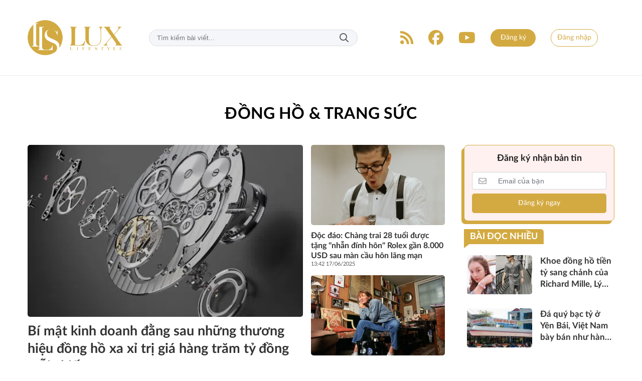

--- FILE ---
content_type: text/html; charset=UTF-8
request_url: https://luxlifestyle.vn/c/dong-ho-va-trang-suc?page=4
body_size: 16631
content:
<!DOCTYPE html>
<html lang="vi" xmlns="http://www.w3.org/1999/xhtml">
<head>
    <meta charset="utf-8"/>
    <meta http-equiv="X-UA-Compatible" content="IE=edge">
    <meta name="viewport" content="width=device-width, initial-scale=1.0, maximum-scale=5, user-scalable=1">
    <meta name="csrf-token" content="IlPtRVf4bbBCVM8f3O0aZjeceeop2NwWFAFTNAt8">
    <link rel="icon" type="image/png" href="/uploads/images/setting/huyhoang93/2022/01/18/icon-1642495896.png?ver=1761105335">
    <title>Đồng hồ & trang sức | LuxLifestyle - Lối Sống Thượng Lưu</title>
<meta name="keywords" content="">
<meta name="robots" content="noindex, nofollow">
<meta property="fb:app_id" content="2503419203077231">
<meta name="revisit-after" content="1 days">
<meta name="MobileOptimized" content="device-width">
<meta name="HandheldFriendly" content="true">
<meta name="format-detection" content="telephone=no">
<link rel="canonical" href="https://luxlifestyle.vn/c/dong-ho-va-trang-suc"/>
<link rel="alternate" hreflang="vi-vn" href="https://luxlifestyle.vn/c/dong-ho-va-trang-suc"/>
<meta property="og:site_name" content="LuxLifestyle - Lối Sống Thượng Lưu" />
<meta property="og:type" content="website" />
<meta property="og:locale" content="vi_VN" />
<meta property="og:locale:alternate" content="vi_VN" />
<meta property="og:title" content="Đồng hồ & trang sức | LuxLifestyle - Lối Sống Thượng Lưu" />
<meta property="og:image" content="https://luxlifestyle.vn/uploads/images/setting/huyhoang93/2021/07/06/lux-share-1625565703.png" />
<meta property="og:image:height" content="630" />
<meta property="og:image:width" content="1200" />


<script type="application/ld+json">{"@context":"https:\/\/schema.org","@type":"WebPage","name":"LuxLifestyle - Lối Sống Thượng Lưu","url":"https:\/\/luxlifestyle.vn\/c\/dong-ho-va-trang-suc?page=4","image":"https:\/\/luxlifestyle.vn\/uploads\/images\/setting\/huyhoang93\/2021\/07\/06\/lux-share-1625565703.png"}</script><script type="application/ld+json">{"@context":"https:\/\/schema.org","@type":"Organization","name":"LuxLifestyle - Lối Sống Thượng Lưu","url":"https:\/\/luxlifestyle.vn","logo":"https:\/\/luxlifestyle.vn\/uploads\/images\/setting\/huyhoang93\/2022\/01\/18\/lls-g-1642495855.png","email":"luxlifestyle.vn@gmail.com","address":"05 Đường 2A, KP Thái Bình 2, P. Long Bình, TP. Thủ Đức, TP.HCM","sameAs":"#"}</script>
            <link rel="alternate" type="application/rss+xml" href="https://luxlifestyle.vn/rss/dong-ho-va-trang-suc.rss" />
            <script type="application/ld+json">{"@context":"https://schema.org","@type":"BreadcrumbList","itemListElement":[{"@type":"ListItem","position":1,"name":"Đồng hồ & trang sức","item":"https://luxlifestyle.vn/c/dong-ho-va-trang-suc"}]}</script>
        
    <link rel="stylesheet" href="/themes/tinhte/public/css/app.css?v=1761105335" type="text/css" />
<noscript><link href="/themes/tinhte/public/css/app.css?v=1761105335" rel="stylesheet" type="text/css"></noscript>

    

        <style>
        :root {
            --site-content-width: 1140px;
            --color-primary: #D3AA41;
            --color-secondary: #9A7B2C;
            --header-bg-color: ;
            --header-text-color: #D3AA41;
            --menu-bg-color: #fff;
            --menu-text-color: #000;
            --menu-text-hover-color: #fff;
            --menu-background-hover-color: #D3AA41;
            --primary-font: Lato, Arial, sans-serif;
            --heading-font: Lato, Arial, sans-serif;
            --post-title-font: Lato, Arial, sans-serif;
            --menu-font: Lato, Arial, sans-serif;
            --footer-bg-color: #222;
            --footer-bg-secondary-color: #222;
            --footer-text-color: #fff;
            --copyright-bg-color: #F7F5F2;
            --copyright-text-color: #d1d1d1;
            --menu-height: 50px;
            --menu-font-size: 14px;
            --menu-text-transform: uppercase;
            --mega-menu-columns: 5;
            --logo-header-width: 190px;
            --logo-mobile-width: 200px;
            --body-font-size: 16px;
        }

        @font-face {
  font-family: 'Roboto-Regular';
  src: url('/frontend/fonts/roboto_regular/roboto_regular.eot?#iefix') format('embedded-opentype'),  
  url('/frontend/fonts/roboto_regular/roboto_regular.woff2')  format('woff2'),
       url('/frontend/fonts/roboto_regular/roboto_regular.woff') format('woff'), 
       url('/frontend/fonts/roboto_regular/roboto_regular.ttf')  format('truetype'), 
       url('/frontend/fonts/roboto_regular/roboto_regular.svg#roboto_regular') format('svg');
  font-weight: normal;
  font-style: normal;
}

@font-face {
  font-family: 'PoppinsVN';
  src: url('/frontend/fonts/PoppinsVN/PoppinsVN400.eot?#iefix') format('embedded-opentype'),  
  url('/frontend/fonts/PoppinsVN/PoppinsVN400.woff2')  format('woff2'),
       url('/frontend/fonts/PoppinsVN/PoppinsVN400.woff') format('woff'), 
       url('/frontend/fonts/PoppinsVN/PoppinsVN400.ttf')  format('truetype'), 
       url('/frontend/fonts/PoppinsVN/PoppinsVN400.svg#PoppinsVN400') format('svg');
  font-weight: 400;
  font-style: normal;
}

@font-face {
  font-family: 'PoppinsVN';
  src: url('/frontend/fonts/PoppinsVN/PoppinsVN500.eot?#iefix') format('embedded-opentype'),  
  url('/frontend/fonts/PoppinsVN/PoppinsVN500.woff2')  format('woff2'),
       url('/frontend/fonts/PoppinsVN/PoppinsVN500.woff') format('woff'), 
       url('/frontend/fonts/PoppinsVN/PoppinsVN500.ttf')  format('truetype'), 
       url('/frontend/fonts/PoppinsVN/PoppinsVN500.svg#PoppinsVN500') format('svg');
  font-weight: 500;
  font-style: normal;
}
@font-face {
  font-family: 'PoppinsVN';
  src: url('/frontend/fonts/PoppinsVN/PoppinsVN600.eot?#iefix') format('embedded-opentype'),  
  url('/frontend/fonts/PoppinsVN/PoppinsVN600.woff2')  format('woff2'),
       url('/frontend/fonts/PoppinsVN/PoppinsVN600.woff') format('woff'), 
       url('/frontend/fonts/PoppinsVN/PoppinsVN600.ttf')  format('truetype'), 
       url('/frontend/fonts/PoppinsVN/PoppinsVN600.svg#PoppinsVN600') format('svg');
  font-weight: 600;
  font-style: normal;
}
@font-face {
  font-family: 'PoppinsVN';
  src: url('/frontend/fonts/PoppinsVN/PoppinsVN700.woff2')  format('woff2');
  font-weight: 700;
  font-style: normal;
}
@font-face {
  font-family: 'RobotoCondensed';
  src: url('/frontend/fonts/RobotoCondensed-Regular/RobotoCondensed-Regular.eot?#iefix') format('embedded-opentype'),  
       url('/frontend/fonts/RobotoCondensed-Regular/RobotoCondensed-Regular.woff') format('woff'), 
       url('/frontend/fonts/RobotoCondensed-Regular/RobotoCondensed-Regular.ttf')  format('truetype'), 
       url('/frontend/fonts/RobotoCondensed-Regular/RobotoCondensed-Regular.svg#roboto_regular') format('svg');
  font-weight: normal;
  font-style: normal;
}
@font-face {
  font-family: 'RobotoCondensed';
  src:  url('/frontend/fonts/RobotoCondensed-Bold/RobotoCondensed-Bold.ttf')  format('truetype');
  font-weight: 700;
  font-style: normal;
}
@font-face {
  font-family: 'Oswald';
  src: url('/frontend/fonts/Oswald/Oswald-Regular.woff')  format('woff'), url('/frontend/fonts/Oswald/Oswald-Regular.woff2')  format('woff2');
  font-weight: 400;
  font-style: normal;
}
@font-face {
    font-family: 'Oswald';
    src: url('/frontend/fonts/Oswald/Oswald-Medium.woff2') format('woff2'),
        url('/frontend/fonts/Oswald/Oswald-Medium.woff') format('woff');
    font-weight: 500;
    font-style: normal;
    font-display: swap;
}

@font-face {
  font-family: 'Oswald';
  src: url('/frontend/fonts/Oswald/Oswald-SemiBold.woff')  format('woff'), url('/frontend/fonts/Oswald/Oswald-SemiBold.woff2')  format('woff2');
  font-weight: 600;
  font-style: normal;
}
@font-face {
  font-family: 'Oswald';
  src: url('/frontend/fonts/Oswald/Oswald-Bold.woff')  format('woff'), url('/frontend/fonts/Oswald/Oswald-Bold.woff2')  format('woff2');
  font-weight: 700;
  font-style: normal;
}
.topbar-body .header-top-right .group-search{
margin-top:0;
}

.topbar-body .header-top-right .search {
    width: 100%;
    float: left;
}

.box-navigation .title a, .box-navigation span{
font-size:18px;
}
.tin_mau_vang_box {
    background: #dfdfdf;
}

#tin_noi_bat_6 .box-news-larger .thumb-art {
    width: 100%;
}
#tin_noi_bat_6 .tnb_meta {
    width: 100%;
    position: absolute;
    bottom: 0;
    padding: 25px;
    padding-left: 20%;
    background-color: rgba(0, 0, 0, 0.5);
    transition: all .3s;
    color: #ffffff;
    z-index: 2;
}
#tin_noi_bat_6 .tnb_meta a,
#tin_noi_bat_6 .tnb_meta a:hover,
#tin_noi_bat_6 .tnb_meta a:focus{
 font-size: 38px;
    color: #ffffff !important;
 font-family: "UVN Giong Song";
font-weight: 700 !important;
}
.wrapper-topstory .box-news-larger {
    position: relative;
}

#header_3 .navbar-default a.link-home {
    background-image: url(/frontend/images/home.png?ver=3);
text-indent: -9999px;
background-position: -3px -3px;
}
.ndt-logo{
margin: 0 auto;
}
.ndt-logo img {
    display: block;
    text-align: left;
        float: left;
    margin: 0 auto;
}

.footer_cf{
    background-color: #dd0026;
  color: #FFF;
    padding: 10px 0;
}
.header-top-right .search button[type=submit]{
    background-color: #dd0026;
}

.footer_cf a{
    color: #FFF;
}

.ndt-header .ndt-logo img {
      margin-top: 5px !important;
}


.ndt-header .promotions{
margin-top: 0;
}
.style_img_left .content .title {

    display: inline-block;
}
.breadcrumbs a {
    text-transform: uppercase;
}
.box-cate-featured .item-news .description {

    display: block;

}
.item-news-common p.meta-news {
    margin: 5px 0;
}


@media (min-width: 1199px)
{
.moi_cap_nhat .style_img_left .content {

    height: auto;

}
}


@media (max-width: 767px){
.footer_cf {

    text-align: left;
    padding-left: 15px;
}
.footer_cf p {
margin-bottom: 0px;
}
#header_3 .ndt-logo-mobile img {

    margin: 0;
float:left;

}
#header_3 .navbar-header {

}
.logo-footer img {

    max-height: 100px;

}
}

.mega-menu .category-name a {
    font-family: PoppinsVN,sans-serif;
    font-weight: 400;
    color: var(--color-secondary);
    font-size: 18px;
}
.widget-area .widget .box-title .title a {
    font-weight: 400;
}
.widget-area .widget .box-title .title {
    font-family: PoppinsVN,Helvetica,Arial;
    font-weight: 400;
}
.header-top-right .news_hot_item {
    background-color: #00a751;
}

.header-top-right .news-new-item {
    background-color: #ed1d24;
}


.article-detail .article-content img {
        margin: 0 auto;
}

.title_button a{
    width: 135px;
}
.infographic .video-mask {
    display:none;
}

.menu_footer .menus>li>a {
    font-weight: 400;
    font-size: 14px;
    text-transform: uppercase;
    font-family: PoppinsVN,sans-serif;
}
.category-popup .category-menu > ul > li > a {
    font-family: PoppinsVN,sans-serif;
        font-weight: 600;
}

@media screen and (max-width: 991px){
    .header-logo {
        height: 60px;
    }
}
.header-wrap-inner.sticky .mobile-logo .header-logo {
    height: 50px;
    width: auto;
}
.title-box-category , .block-title a,.widget  .widget-title{
        text-transform: uppercase;
}

.box-quote .image-wrapper{
    display:none
}
.box-quote .box-news:after {
    content:"\f10e";
    font-family:'FontAwesome';
    color:#c5c5c5;
    position: absolute;
    bottom: -15px;
    right: 0;
}
.box-quote .box-news
{    margin-bottom: 15px;
    padding-bottom: 10px;
    
}
.box-quote .box-news:before {
    content:"";
    width:90%;
    height:1px;
        background: #c5c5c5;
    display: block;
    position: absolute;
    bottom: -5px;
    left: 0;
    
}
.content-box-category .box-news {
    border-bottom: none;
}
@media screen and (min-width: 960px){
   .inner-section-video:before {
    left:0;
    right:0
   }
   .box-scroll-video {
       padding-right:0
   }
   .header-wrap-inner {
    display: flex;
    flex-direction: column;
    }
    .header-type-2 .home_topbar {
       order: 3;
    }
}
.box-scroll-video .meta-news {
    display:none
}
.widget-poll {
    background:#F7F7F7;
    padding: 0 15px 15px;
}
.widget-poll .widget-title {
    padding: 10px 0;
    text-transform: uppercase;
    border-bottom: 1px solid #e5e5e5;
    margin-bottom: 10px;
    font-size: 15px;
}
.widget-poll .widget-title .inner-title:before {
    content:none;
}
.poll-question {
    color: var(--color-primary);
    font-weight: 600;
}
.widget-comment-list .post-name {
    color: var(--color-primary);
}

.emagazine .video-mask {
    display:none;
}
.widget-comment-list {
        background: #F7F7F7;
}

.news-box-color .full-thumb .cat {
    font-size: 22px;
}
.header-type-3.bg-white .header-wrap-inner .header-bottom-row {
    background: #fff;
        border-top: 1px solid #eee;
}
.header-type-3.bg-white .header-wrap-inner .header-bottom-row .horizontal-megamenu>.menu-item>.menu-link .nav-link-text:after {
    background-color: var(--color-primary);
}
.header-type-3.bg-white .header-wrap-inner .header-bottom-row .horizontal-megamenu>.menu-item>.menu-link .nav-link-text {
    color: #cc171e;
        font-weight: 600;
}
.horizontal-megamenu li .sub-menu {
        min-width: 100%;
}
.tab-header .tab-header-item.active {
    font-size: 20px;
}
.h1, .h2, .h3, .h4, .h5, .h6, h1, h2, h3, h4, h5, h6 {
    font-weight: 600;
}
.meta-news .author-meta {
        color: #8f9bb3;
}

.news-box-color .sub-news-cate .item {
    font-weight:500;
}
.horizontal-megamenu li .sub-menu li>a {
    text-transform: none;
}

.article-detail .article-title {
        line-height: 45px;
    letter-spacing: .01em;
}
.breadcrumbs li:last-child {
    font-weight: 500;
}
.dt-news__social {
    font-family: "Arial";
}
.widget .hashtag {
    font-size:12px;
}
.social_icons .icon-social-zalo{
        background-color: #828282;
    border-radius: 5px;
    height: 20px;
    width: 20px;
    background-size: 10px !important;
}

.widget .hashtag {
    display:none;
}
.widget-timeline .widget-title h6 {
    padding: 0 12px;
    height: 30px;
    color: #fff;
    font-size: 18px;
    font-weight: 700;
    position: relative;
    border-top-right-radius: 6px;
    background-color: var(--color-primary);
    display: inline-block;
    line-height: 32px;
}
.widget-timeline .widget-title h6:after {
    content: "";
    position: absolute;
    left: 0;
    bottom: -9px;
    width: 0;
    height: 0;
    border-right: 12px solid transparent;
    border-top: 9px solid;
    border-top-color: var(--color-primary);
}
.article-detail table {
    width: 100% !important;
}
.review-section .main-content .threads::-webkit-scrollbar-thumb {
    background-color: #e2e2e2;
}
#category-4 .nodeStats{
    display:none;
}

.header-top-bar {
    background: #eee;
}
.horizontal-megamenu > .menu-item > .menu-link .nav-link-text {
    font-size: 14px;
    font-weight: 500;
}

.section-vedet.vedet-type-8 .sub-news-top .content .title a {
    font-size: 18px;
    line-height: 1.3;
}
.review-section .foru-containers {
    background-image: linear-gradient(180deg,var(--color-primary), var(--color-secondary));
    border-top: none;
    border-radius: 8px;
}

.project-section .foru-containers {
    background-image: linear-gradient(90deg,#f7f7f7,#f4f6fa);
    border-top: 5px solid #0a724d;
}
.title-box-category.style_7 .parent-cate, .project-section .parent-cate {
    background-image: linear-gradient(90deg,var(--color-primary),var(--color-primary));
}
.title-box-category.style_7 .parent-cate:after, .project-section .parent-cate:after {
    border-top: 50px solid var(--color-primary);
}

.section-vedet.vedet-type-5 .box-news-larger h2.title a {
    font-size: 25px;
    line-height: 30px;
}
.video .box-cate-featured-vertical.no-thumb .sub-news-cate .item:before {
    content: "\f144";
    width: 0;
    height: 0;
    font-size: 18px;
    background-color: transparent;
    position: absolute;
    left: 0;
    top: 50%;
    margin-top: -13px;
    font-family:"Font Awesome\ 5 Pro";
        color: #383636;
}
.video .box-cate-featured-vertical.no-thumb .sub-news-cate .item {
    padding: 10px 0 10px 25px;
}
.video .box-cate-featured-vertical.no-thumb .sub-news-cate .item a {
    height:auto;
}
.video {
        background-color: #f4f6fa;
    padding: 15px;
}
.video .title a, .video .sub-news-cate .item a {
    color: #383636;
}

.title-box-category .sub-cate {
    font-weight:bold;
}
footer.footer-type-2 .menu_footer {
    background: var(--color-primary);
}
footer.footer-type-2 .menu_footer .menus {
    position: relative;
    flex-wrap: wrap;
    justify-content: center;
    flex: 1 1 0%;
    display: flex;
    flex-wrap: nowrap;
    padding: 0;
}
footer.footer-type-2 .menu_footer .menus li {
        display: block;
    flex-grow: 1;
    position: relative;
    transition: padding .35s ease;
    -webkit-backface-visibility: hidden;
    flex: auto;
    text-align: center;
    padding: 10px 15px;
    border-right: 1px solid #2894b9;
    border-left: 1px solid #2894b9;
}
footer.footer-type-2 .menu_footer .menus>li>a {
    color:#fff;
}
footer.footer-type-2 .menu_footer li:hover {
    background: #0065b7;
   
}
footer.footer-type-2 .menu_footer li:hover a {
     color:#fff !important;
}
footer.footer-type-2 .menu_footer li:first-child {
    border-left: none;
}
.td-subcat-filter {
    margin-left:15px;
}

.multimedia-plus.multimedia-mobile {
    background: var(--color-secondary);;
}

/*.section-vedet.vedet-type-8 .box-news-larger .content {
    padding: 0.9375rem 0 0;
    width: 100%;
    text-align: left;
    margin-top: 0;
}*/
.section-vedet.vedet-type-8 .sub-news-top {
    padding-top: 0;
}
.section-vedet.vedet-type-8 .sub-news-top .content {
    text-align: left;
}
.section-vedet.vedet-type-8 .box-news-larger p.snippet {
    font-size: 16px;
}
.bia-bao .widget-title {
    display:none;
}
.section-vedet.vedet-type-1 .box-news-larger {
    position: relative;
    flex-wrap: wrap;
    background: linear-gradient(#ebebeb,hsla(0,0%,92.2%,0));
}
.section-vedet.vedet-type-1 .box-news-larger .thumb-art {
    flex: 0 0 100%;
    max-width: 100%;
    margin: 0;
}
.widget-tab-view .group-links-groups {
    height: 720px;
}
.widget-tab-view .nav-item .nav-link {
    background:#182a6f;
}
.widget-tab-view .nav-item .nav-link:before {
    border-top: 32px solid #182a6f;
}
.widget-tab-view .nav-item .nav-link:after {
    border-bottom: 32px solid #182a6f;
}
.widget-tab-view .nav-item .nav-link.active {
    background-color: var(--color-primary);
}
.widget-tab-view .nav-item .nav-link.active:after {
    border-bottom: 32px solid var(--color-primary);
}
.widget-tab-view .nav-item .nav-link.active:before {
    border-top: 32px solid var(--color-primary);
}
.wrapper-topstory .box-news-larger h2.title a {
    font-size: 28px;
}

.header-top-bar .menu>li.logo-phaply>a{
    padding-left: 0;
}
.box-cate-featured .item-news.full-thumb .title {
    min-height: 43.19px;
}
#subscribe {
    background: #4d4e4e;
}
@media screen and (min-width: 1400px){
    .header-logo {
        width:270px;
    }
}
@media screen and (max-width:1024px){
    footer.footer-type-2 .menu_footer {
        display:none;
    }
}
@media screen and (min-width:767px){
    .question-comment-row .col-comments {
        padding-right:5px;
    }
    .question-comment-row .col-polls {
        padding-left:5px;
    }
    /*.header-wrap-inner.sticky .header-top-row {
        display:none;
    } */

    .box-player-video .item-news {
    background-image: -moz-linear-gradient(to bottom,rgba(0,0,0,0) 0,rgba(0,0,0,0.6) 50%,rgba(0,0,0,.9) 100%);
    background-image: -ms-linear-gradient(to bottom,rgba(0,0,0,0) 0,rgba(0,0,0,0.6) 50%,rgba(0,0,0,.9) 100%);
    background-image: -o-linear-gradient(to bottom,rgba(0,0,0,0) 0,rgba(0,0,0,0.6) 50%,rgba(0,0,0,.9) 100%);
    background-image: -webkit-linear-gradient(to bottom,rgba(0,0,0,0) 0,rgba(0,0,0,0.6) 50%,rgba(0,0,0,.9) 100%);
    background-image: -webkit-gradient(linear,center top,center bottom,from(rgba(0,0,0,0)),to(rgba(0,0,0,0.9)));
    background-image: linear-gradient(to bottom,rgba(0,0,0,0) 0,rgba(0,0,0,0.6) 50%,rgba(0,0,0,.9) 100%);
    padding: 100px 2.702702703% 20px;
    position: absolute;
    left: 0;
    bottom: 0;
    width: 100%;
    color: #fff;
    }
}
@media screen and (max-width:480px){
    .moi_cap_nhat .meta-news .cat{
        display:none;
    }
}

.article-detail .sapo {
    font-size: 19px;
    line-height: 22px;
    font-weight: 500;
    color: #333;
}

.category-title .page-title-text {
    color: #000;
    margin-top: 30px;
}
.category-title .page-title-text:after {
    content:none;
}
.horizontal-megamenu>.menu-item:not(.is_home):not(.active)>.menu-link .nav-link-text {
    color: #000;
}
.box-category.style-7 {
    background: #0063a6;
    padding: 15px;
}
.section-vedet.vedet-type-8 .meta-news {
    font-size:12px;
}
#hashtag-trending li.hash-tag-item a {
    color:#000;
}

.widget-countdown.bg-dark {
    background: #cc0000 !important;
}
.header-type-10 .header-wrap-inner .header-bottom-row {
    border-top: 30px solid #c3c2df;
}
.section_video.full-width .inner-section-video {
    max-width: 1200px;
}
.section_video.full-width {
    background-color: #ffcfbd;
}

.box-news-larger .content>.title>a {
    font-size: 1.7rem;
}

.box-player-video .item-news .title-news {
        font-size: 2rem;
    font-weight: 700;
    letter-spacing: -.02em;
    line-height: 1.1;
}
.box-scroll-video .item-news-common .thumb-art {
    width: 167px;
}
.box-scroll-video .item-news-common .title-news {
    font-size: 1.1rem;
    font-weight: 700;
    line-height: 1.2;
}
.thumb-16x9, .thumb-video {
    padding-bottom: 63.5%;
}
.inner-section-video .title-box-category {
    color: var(--color-primary);
}
.block-partners {
    background: #fff;
}
.block-partners .partners-wrapper {
    border: none;
}
.block-partners .list-partners-logo img {
        filter: grayscale(100%);
    transition: all 0.2s ease-out;
    opacity: 0.5;
}
.block-partners .list-partners-logo li:hover img {
    filter: grayscale(0);
    opacity: 1;
}
.trending-section .threads .thread .thread-content .thread-title {
    font-size:17px;
}
.widget-most-view.type-default .item .article-title {
    font-size: 17px;
    -webkit-line-clamp: 3;
}
.block-partners .title-box-category .inner-title:before {
    content: '' !important;
}

.description {
    font-weight:300;
}
.vedet-type-10 .other-news .description{
    display:none;
}
.display-tags a span {
    position:relative;
    top: 0;
    left: 0;
}
.mobile-nav-icon {
    display:none;
}
.widget-newsletter.type-vertical {
    background: #fff1f0;
}
.trending-section .threads .thread .thread-index {
    color: var(--color-primary);
    font-size: 45px;
}
.sp-detail-content {
    overflow: visible;
}
.article-detail .article-content *, .article-content {
    font-family: Arial, sans-serif;
}
@media (min-width: 1200px){
.container, .container-lg, .container-md, .container-sm, .container-xl {
    max-width: 1200px;
}
}    </style>
    <script>
        var WN_Data = {
            app_url: "https://luxlifestyle.vn",
            prefix_url: "",
            full_url: "https://luxlifestyle.vn",
            locale: "vi",
            user_id: null,
            user: null,
            session_id: "4ZkXwVMlyMnyenID34pmdpgKZJmdadAXdFmmas3g"        };

    </script>
    
    
            <!-- Global site tag (gtag.js) - Google Analytics -->
<script async src="https://www.googletagmanager.com/gtag/js?id=UA-112063883-5"></script>
<script>
  window.dataLayer = window.dataLayer || [];
  function gtag(){dataLayer.push(arguments);}
  gtag('js', new Date());

  gtag('config', 'UA-112063883-5');
</script>                </head>
<body
    class="category category-v3 category-200  layout_wide">
<div id="app">
                
            <header class="header-wrap header-type-7 ">
    <form id="logout-form" action="https://luxlifestyle.vn/logout" method="POST" style="display: none;">
        <input type="hidden" name="_token" value="IlPtRVf4bbBCVM8f3O0aZjeceeop2NwWFAFTNAt8">
    </form>
    <div class="header-wrap-inner">
                <div class="header-top-row" >
            <div class="container">
                <div class="flex-row flex-nowrap justify-content-between general-header-inner">
                    <div class="header-column-left whb-column whb-visible-lg">
                        <a title="LuxLifestyle - Lối Sống Thượng Lưu" href="/" class="header-logo" style="max-width: 190px">
        <img width="190" height="70" src="/uploads/images/setting/huyhoang93/2022/01/18/lls-g-1642495855.png?ver=1761105335" alt="LuxLifestyle - Lối Sống Thượng Lưu">
</a>                    </div>

                    <div class="whb-column header-col-center whb-visible-lg">
                                                <div class="desktop-search-form">
                            <form role="search" method="get" class="searchform  woodmart-ajax-search" action="https://luxlifestyle.vn/tim-kiem.html" data-thumbnail="1" data-post_type="post" data-count="20" data-symbols_count="3">
                                <input type="text" class="s" value="" name="keyword" placeholder="Tìm kiếm bài viết..." autocomplete="off">
                                <button type="submit" class="searchsubmit">Tìm kiếm</button>
                            </form>
                        </div>
                                            </div>

                    <div class="header-column-right whb-column whb-visible-lg">
                        <div class="info-box-wrapper site-header__tool">
                                                                                    <div class="item cursor-pointer text-center">
                                <a href="/rss.html" target="_blank" title="RSS" class="woodmart-info-box with-label icon-left">
                                    <div class="box-icon-wrapper  box-with-icon box-icon-simple">
                                        <div class="info-box-icon">
                                            <i class="fa fa-rss" aria-hidden="true"></i>
                                        </div>
                                    </div>
                               
                                </a>
                            </div>
                                                                                    <div class="item cursor-pointer text-center">
                                <a href="https://www.facebook.com/thegioihangsang" target="_blank" title="Facebook" class="woodmart-info-box with-label icon-left">
                                    <div class="box-icon-wrapper  box-with-icon box-icon-simple">
                                        <div class="info-box-icon">
                                            <i class="fab fa-facebook" aria-hidden="true"></i>
                                        </div>
                                    </div>
                               
                                </a>
                            </div>
                                                                                    <div class="item cursor-pointer text-center">
                                <a href="#" target="_blank" title="Youtube" class="woodmart-info-box with-label icon-left">
                                    <div class="box-icon-wrapper  box-with-icon box-icon-simple">
                                        <div class="info-box-icon">
                                            <i class="fab fa-youtube" aria-hidden="true"></i>
                                        </div>
                                    </div>
                               
                                </a>
                            </div>
                                                                                    

                                                                                            <div class="item type-button cursor-pointer text-center">
                                        <div class="woodmart-info-box">
                                            <a title="Đăng ký" href="https://luxlifestyle.vn/register" class="blue-switch btn btn-primary btn-round btn-md btn-register" title="register">Đăng ký</a>
                                        </div>
                                    </div>
                                    <div class="item type-button cursor-pointer text-center login-side-opener">
                                        <div class="woodmart-info-box">
                                        <a title="Đăng nhập" href="https://luxlifestyle.vn/login" class="blue-switch btn btn-outline-primary btn-round btn-md btn-login">Đăng nhập</a>
                                        </div>
                                    </div>
                                                                                                                </div>
                    </div>
                    <div class="whb-column mobile-left whb-hidden-lg">
                        <div class="mobile-logo">
                            <a title="LuxLifestyle - Lối Sống Thượng Lưu" href="/" class="header-logo" style="width: 200px;">
                <img src="/uploads/images/setting/huyhoang93/2022/01/18/lls-g-1642495872.png?ver=1761105335" alt="LuxLifestyle - Lối Sống Thượng Lưu" width="200" height="50">
    </a>                        </div>
                    </div>
                    
                    <div class="whb-column mobile-right whb-hidden-lg">
                        <div class="woodmart-info-box cursor-pointer text-center">
                            <div class="box-icon-wrapper  box-with-icon box-icon-simple">
                                <a title="Hotline" href="tel:0866 939 331" class="info-box-icon">
                                    <i class="far fa-phone"></i>
                                </a>
                            </div>

                        </div>
                        <div class="woodmart-info-box cursor-pointer text-center show-search-form">
                            <div class="box-icon-wrapper  box-with-icon box-icon-simple">
                                <div class="info-box-icon">
                                    <i class="far fa-search"></i>
                                </div>
                            </div>
                            <div class="tdb-drop-down-search" aria-labelledby="td-header-search-button">
                                <div class="tdb-drop-down-search-inner">
                                    <form method="get" class="tdb-search-form" action="https://luxlifestyle.vn/tim-kiem.html">
                                        <div class="tdb-search-form-inner">
                                            <input class="tdb-head-search-form-input" type="text" value=""
                                                   name="keyword" placeholder="Tìm kiếm bài viết..." autocomplete="off">
                                            <button class="wpb_button wpb_btn-inverse btn tdb-head-search-form-btn"
                                                    type="submit">
                                                <span>Tìm kiếm</span>
                                            </button>
                                        </div>
                                    </form>
                                    <div class="tdb-aj-search"></div>
                                </div>
                            </div>
                        </div>
                                                                            <div class="woodmart-info-box cursor-pointer text-center">
                                <div class="box-icon-wrapper  box-with-icon box-icon-simple">
                                    <a title="Đăng nhập" rel="nofollow" href="https://luxlifestyle.vn/login" class="info-box-icon">
                                        <i class="far fa-user"></i>
                                    </a>
                                </div>

                            </div>
                                                                        <div class="mobile-nav-icon mobile-trigger">
                            <div class="icon_menu"><span class="style_icon"></span></div>
                        </div>
                    </div>
                </div>
            </div>
        </div>
            </div>

</header>
            <div class="section-content">
                <div class="promotion-sticky pc-sticky-left">
                    
                </div>
                    <div class="pt-4 category-title no-background text-center">
        <div class="container">
            <div class="row">
                <div class="col-md-12 mx-auto">
                    <h1 class="page-title-text">Đồng hồ &amp; trang sức</h1>


                                            <ul class="category-sub-cat">
                                                    </ul>
                    


                    


                    
                </div>
            </div>
        </div>
    </div>
    <div class="py-4 section-content">
        <div class="container">
            <div class="row">
                <div class="col col-main col-xl-9 order-xl-1 col-lg-9 order-lg-1 col-md-12 col-sm-12 col-12 w7">
                                                                        <div class="box-featured-article row">
                    <div class="tieudiem main col-md-8">
                <div class="box-news box-news-larger kind-normal">
                    <div  class="image image-wrapper">
                        <a href="https://luxlifestyle.vn/bi-mat-kinh-doanh-dang-sau-nhung-thuong-hieu-dong-ho-xa-xi-tri-gia-hang-tram-ty-dong-moi-chiec-a26501.html" class="image image-medium" title="Bí mật kinh doanh đằng sau những thương hiệu đồng hồ xa xỉ trị giá hàng trăm tỷ đồng mỗi chiếc">
                            <img src="https://luxlifestyle.vn/zoom/480x360/uploads/images/auto/2025/04/03/tourbilon-1-1742780855676.jpg" alt="Bí mật kinh doanh đằng sau những thương hiệu đồng hồ xa xỉ trị giá hàng trăm tỷ đồng mỗi chiếc">
                                                    </a>
                        
                                            </div>
                    <div class="content">
                        <h2 class="title f-rsb fs6">
                            <a href="https://luxlifestyle.vn/bi-mat-kinh-doanh-dang-sau-nhung-thuong-hieu-dong-ho-xa-xi-tri-gia-hang-tram-ty-dong-moi-chiec-a26501.html" title="Bí mật kinh doanh đằng sau những thương hiệu đồng hồ xa xỉ trị giá hàng trăm tỷ đồng mỗi chiếc">Bí mật kinh doanh đằng sau những thương hiệu đồng hồ xa xỉ trị giá hàng trăm tỷ đồng mỗi chiếc</a>
                        </h2>
                        <p class="meta-news">
                <span class="time-public">20:52 23/06/2025</span>
                </p>
                        <p class="description">
                            Những chiếc đồng hồ này có giá trị đắt đỏ nhờ vào cơ chế tourbillon tinh xảo. Riêng bộ phận tourbillon đã bao gồm tới 50 trong số 200 linh kiện, tất cả đều được chế tác tỉ mỉ đến từng chi tiết.
                            <a href="https://luxlifestyle.vn/bi-mat-kinh-doanh-dang-sau-nhung-thuong-hieu-dong-ho-xa-xi-tri-gia-hang-tram-ty-dong-moi-chiec-a26501.html" title="Bí mật kinh doanh đằng sau những thương hiệu đồng hồ xa xỉ trị giá hàng trăm tỷ đồng mỗi chiếc"></a>
                        </p>
                    </div>
                </div>
            </div>
        

        <div class="box-related side col-md-4">
                            <div class="box-news full-width">
                    <div  class="image image-wrapper">
                        <a href="https://luxlifestyle.vn/doc-dao-chang-trai-28-tuoi-duoc-tang-nhan-dinh-hon-rolex-gan-8000-usd-sau-man-cau-hon-lang-man-a26911.html" class="image image-small" title="Độc đáo: Chàng trai 28 tuổi được tặng &quot;nhẫn đính hôn&quot; Rolex gần 8.000 USD sau màn cầu hôn lãng mạn">
                            <img src="https://luxlifestyle.vn/zoom/480x360/uploads/images/blog/baongocnguyen/2025/06/17/doc-dao-chang-trai-28-tuoi-duoc-tang-nhan-dinh-hon-rolex-gan-8000-usd-sau-man-cau-hon-lang-man-1750142449.jpg" alt="Độc đáo: Chàng trai 28 tuổi được tặng &quot;nhẫn đính hôn&quot; Rolex gần 8.000 USD sau màn cầu hôn lãng mạn">
                                                    </a>
                        
                                            </div>
                    <div class="content">
                        <h2 class="title f-rsb fs4">
                            <a href="https://luxlifestyle.vn/doc-dao-chang-trai-28-tuoi-duoc-tang-nhan-dinh-hon-rolex-gan-8000-usd-sau-man-cau-hon-lang-man-a26911.html" title="Độc đáo: Chàng trai 28 tuổi được tặng &quot;nhẫn đính hôn&quot; Rolex gần 8.000 USD sau màn cầu hôn lãng mạn">
                                Độc đáo: Chàng trai 28 tuổi được tặng &quot;nhẫn đính hôn&quot; Rolex gần 8.000 USD sau màn cầu hôn lãng mạn
                            </a>
                        </h2>
                        <p class="meta-news">
                <span class="time-public">13:42 17/06/2025</span>
                </p>
                    </div>
                </div>
                            <div class="box-news full-width">
                    <div  class="image image-wrapper">
                        <a href="https://luxlifestyle.vn/chiec-tui-binh-di-cua-me-bim-hoa-bieu-tuong-xa-xi-tren-thi-truong-dau-gia-a26882.html" class="image image-small" title="Chiếc túi bình dị của mẹ bỉm hóa biểu tượng xa xỉ trên thị trường đấu giá">
                            <img src="https://luxlifestyle.vn/zoom/480x360/uploads/images/auto/2025/06/10/503627674-30921160460816122-6071079757744655580-n.jpg" alt="Chiếc túi bình dị của mẹ bỉm hóa biểu tượng xa xỉ trên thị trường đấu giá">
                                                    </a>
                        
                                            </div>
                    <div class="content">
                        <h2 class="title f-rsb fs4">
                            <a href="https://luxlifestyle.vn/chiec-tui-binh-di-cua-me-bim-hoa-bieu-tuong-xa-xi-tren-thi-truong-dau-gia-a26882.html" title="Chiếc túi bình dị của mẹ bỉm hóa biểu tượng xa xỉ trên thị trường đấu giá">
                                Chiếc túi bình dị của mẹ bỉm hóa biểu tượng xa xỉ trên thị trường đấu giá
                            </a>
                        </h2>
                        <p class="meta-news">
                <span class="time-public">14:51 10/06/2025</span>
                </p>
                    </div>
                </div>
                    </div>
        <div class="clearfix"></div>
    </div>

                                                                            
                                                    <div class="w-separator"></div>
                            <div class="box-other-articles full-width">
                                                                    <!--kieu_1_item.blade.php-->
<div class="item-news kind-van-ban item-news-common">
    <div class=" style_img_left  match-height">
                <div  class="image image-wrapper">
            <a href="https://luxlifestyle.vn/rainer-bernard-giam-doc-randd-dong-ho-van-cleef-and-arpels-he-lo-bi-quyet-tao-nen-tho-ca-thoi-gian-a26856.html" class="image image-small" title="Rainer Bernard: Giám đốc R&amp;D đồng hồ Van Cleef &amp; Arpels hé lộ bí quyết tạo nên thơ ca thời gian" >
                <img src="https://luxlifestyle.vn/zoom/480x360/uploads/images/blog/baongocnguyen/2025/06/04/rainer-bernard-giam-doc-rd-dong-ho-van-cleef-arpels-he-lo-bi-quyet-tao-nen-tho-ca-thoi-gian-1749019827.jpg" alt="Rainer Bernard: Giám đốc R&amp;D đồng hồ Van Cleef &amp; Arpels hé lộ bí quyết tạo nên thơ ca thời gian">
                            </a>

                    </div>
        
        <div class="content">
            <h3 class="title-news title">
                <a href="https://luxlifestyle.vn/rainer-bernard-giam-doc-randd-dong-ho-van-cleef-and-arpels-he-lo-bi-quyet-tao-nen-tho-ca-thoi-gian-a26856.html" title="Rainer Bernard: Giám đốc R&amp;D đồng hồ Van Cleef &amp; Arpels hé lộ bí quyết tạo nên thơ ca thời gian" >
                    Rainer Bernard: Giám đốc R&amp;D đồng hồ Van Cleef &amp; Arpels hé lộ bí quyết tạo nên thơ ca thời gian
                </a>
            </h3>
            <div class="clearfix"></div>

                            <div class="description">
                    Tại sự kiện Watches & Wonders Geneva 2025 vừa qua, chúng tôi đã có dịp gặp gỡ ông Rainer Bernard - Giám đốc Nghiên cứu và Phát triển mảng đồng hồ tại Van Cleef & Arpels. Với góc nhìn sâu...
               </div>
                                        <p class="meta-news">
                        <span class="time-public"> 14:21 05/06/2025</span>
    </p>                    </div>

    </div>
</div>
                                                                    <!--kieu_1_item.blade.php-->
<div class="item-news kind-normal item-news-common">
    <div class=" style_img_left  match-height">
                <div  class="image image-wrapper">
            <a href="https://luxlifestyle.vn/9-mau-tui-xach-dat-do-mang-tinh-bieu-tuong-cua-dior-a25647.html" class="image image-small" title="9 mẫu túi xách đắt đỏ, mang tính biểu tượng của Dior" >
                <img src="https://luxlifestyle.vn/zoom/480x360/uploads/images/blog/haonguyen/2024/03/27/14-facts-about-dior-1695432250-1711515967.jpeg" alt="9 mẫu túi xách đắt đỏ, mang tính biểu tượng của Dior">
                            </a>

                    </div>
        
        <div class="content">
            <h3 class="title-news title">
                <a href="https://luxlifestyle.vn/9-mau-tui-xach-dat-do-mang-tinh-bieu-tuong-cua-dior-a25647.html" title="9 mẫu túi xách đắt đỏ, mang tính biểu tượng của Dior" >
                    9 mẫu túi xách đắt đỏ, mang tính biểu tượng của Dior
                </a>
            </h3>
            <div class="clearfix"></div>

                            <div class="description">
                    Túi xách Dior được nhiều phụ nữ yêu thích bởi vẻ ngoài thanh lịch, sang trọng và không lỗi thời.
               </div>
                                        <p class="meta-news">
                        <span class="time-public"> 16:18 02/06/2025</span>
    </p>                    </div>

    </div>
</div>
                                                                    <!--kieu_1_item.blade.php-->
<div class="item-news kind-van-ban item-news-common">
    <div class=" style_img_left  match-height">
                <div  class="image image-wrapper">
            <a href="https://luxlifestyle.vn/gioi-nha-giau-my-do-xo-san-lung-rolex-bien-dong-ho-xa-xi-thanh-vang-moi-de-tich-san-a26841.html" class="image image-small" title="Giới nhà giàu Mỹ đổ xô săn lùng Rolex, biến đồng hồ xa xỉ thành &quot;Vàng mới&quot; để tích sản" >
                <img src="https://luxlifestyle.vn/zoom/480x360/uploads/images/blog/baongocnguyen/2025/06/02/gioi-nha-giau-my-do-xo-san-lung-rolex-bien-dong-ho-xa-xi-thanh-vang-moi-de-tich-san-1748847092.jpg" alt="Giới nhà giàu Mỹ đổ xô săn lùng Rolex, biến đồng hồ xa xỉ thành &quot;Vàng mới&quot; để tích sản">
                            </a>

                    </div>
        
        <div class="content">
            <h3 class="title-news title">
                <a href="https://luxlifestyle.vn/gioi-nha-giau-my-do-xo-san-lung-rolex-bien-dong-ho-xa-xi-thanh-vang-moi-de-tich-san-a26841.html" title="Giới nhà giàu Mỹ đổ xô săn lùng Rolex, biến đồng hồ xa xỉ thành &quot;Vàng mới&quot; để tích sản" >
                    Giới nhà giàu Mỹ đổ xô săn lùng Rolex, biến đồng hồ xa xỉ thành &quot;Vàng mới&quot; để tích sản
                </a>
            </h3>
            <div class="clearfix"></div>

                            <div class="description">
                    Trong bối cảnh kinh tế bất ổn và lo ngại về chính sách thuế mới, giới thượng lưu Mỹ đang tạo ra một cơn sốt chưa từng có trên thị trường đồng hồ xa xỉ Thụy Sĩ. Rolex và các...
               </div>
                                        <p class="meta-news">
                        <span class="time-public"> 13:54 02/06/2025</span>
    </p>                    </div>

    </div>
</div>
                                                                    <!--kieu_1_item.blade.php-->
<div class="item-news kind-normal item-news-common">
    <div class=" style_img_left  match-height">
                <div  class="image image-wrapper">
            <a href="https://luxlifestyle.vn/tu-do-hang-hieu-xa-xi-cua-nu-thu-tuong-tre-nhat-thai-lan-khien-ai-cung-phai-tram-tro-a26800.html" class="image image-small" title="Tủ đồ hàng hiệu xa xỉ của nữ Thủ tướng trẻ nhất Thái Lan khiến ai cũng phải trầm trồ" >
                <img src="https://luxlifestyle.vn/zoom/480x360/uploads/images/auto/2025/05/26/snapins-ai-3202625282771680816.jpg" alt="Tủ đồ hàng hiệu xa xỉ của nữ Thủ tướng trẻ nhất Thái Lan khiến ai cũng phải trầm trồ">
                            </a>

                    </div>
        
        <div class="content">
            <h3 class="title-news title">
                <a href="https://luxlifestyle.vn/tu-do-hang-hieu-xa-xi-cua-nu-thu-tuong-tre-nhat-thai-lan-khien-ai-cung-phai-tram-tro-a26800.html" title="Tủ đồ hàng hiệu xa xỉ của nữ Thủ tướng trẻ nhất Thái Lan khiến ai cũng phải trầm trồ" >
                    Tủ đồ hàng hiệu xa xỉ của nữ Thủ tướng trẻ nhất Thái Lan khiến ai cũng phải trầm trồ
                </a>
            </h3>
            <div class="clearfix"></div>

                            <div class="description">
                    Paetongtarn Shinawatra ghi điểm với gu ăn mặc sang trọng và lịch sự. Cô không chỉ thể hiện sự ủng hộ dành cho ngành dệt may trong nước mà còn khéo léo kết hợp những bộ váy áo từ các nhà mốt đình đám thế giới, tạo nên phong cách vừa tinh tế vừa thời thượng.
               </div>
                                        <p class="meta-news">
                        <span class="time-public"> 17:21 26/05/2025</span>
    </p>                    </div>

    </div>
</div>
                                                                    <!--kieu_1_item.blade.php-->
<div class="item-news kind-normal item-news-common">
    <div class=" style_img_left  match-height">
                <div  class="image image-wrapper">
            <a href="https://luxlifestyle.vn/mau-tim-dang-tro-thanh-xu-huong-trong-gioi-dong-ho-cao-cap-a26726.html" class="image image-small" title="Màu tím đang trở thành xu hướng trong giới đồng hồ cao cấp" >
                <img src="https://luxlifestyle.vn/zoom/480x360/uploads/images/blog/haonguyen/2025/05/12/tag-carrera-purple-8-1747044786.jpg" alt="Màu tím đang trở thành xu hướng trong giới đồng hồ cao cấp">
                            </a>

                    </div>
        
        <div class="content">
            <h3 class="title-news title">
                <a href="https://luxlifestyle.vn/mau-tim-dang-tro-thanh-xu-huong-trong-gioi-dong-ho-cao-cap-a26726.html" title="Màu tím đang trở thành xu hướng trong giới đồng hồ cao cấp" >
                    Màu tím đang trở thành xu hướng trong giới đồng hồ cao cấp
                </a>
            </h3>
            <div class="clearfix"></div>

                            <div class="description">
                    Các thương hiệu đồng hồ cao cấp, từ Rolex đến Richard Mille, đang mạnh mẽ đưa sắc tím vào bộ sưu tập của mình với những tông màu đa dạng như violet, cà tím, iris và mận chín.
               </div>
                                        <p class="meta-news">
                        <span class="time-public"> 17:29 12/05/2025</span>
    </p>                    </div>

    </div>
</div>
                                                                    <!--kieu_1_item.blade.php-->
<div class="item-news kind-normal item-news-common">
    <div class=" style_img_left  match-height">
                <div  class="image image-wrapper">
            <a href="https://luxlifestyle.vn/dong-ho-richard-mille-co-gi-dac-biet-ma-khong-it-ty-phu-nguoi-thanh-dat-me-man-so-huu-ca-bo-suu-tap-dang-gia-gia-tai-a24184.html" class="image image-small" title="Đồng hồ Richard Mille có gì đặc biệt mà không ít tỷ phú, người thành đạt mê mẩn, sở hữu cả bộ sưu tập đáng giá gia tài?" >
                <img src="https://luxlifestyle.vn/zoom/480x360/uploads/images/blog/uyenuyen/2022/05/04/68-1651677048.PNG" alt="Đồng hồ Richard Mille có gì đặc biệt mà không ít tỷ phú, người thành đạt mê mẩn, sở hữu cả bộ sưu tập đáng giá gia tài?">
                            </a>

                    </div>
        
        <div class="content">
            <h3 class="title-news title">
                <a href="https://luxlifestyle.vn/dong-ho-richard-mille-co-gi-dac-biet-ma-khong-it-ty-phu-nguoi-thanh-dat-me-man-so-huu-ca-bo-suu-tap-dang-gia-gia-tai-a24184.html" title="Đồng hồ Richard Mille có gì đặc biệt mà không ít tỷ phú, người thành đạt mê mẩn, sở hữu cả bộ sưu tập đáng giá gia tài?" >
                    Đồng hồ Richard Mille có gì đặc biệt mà không ít tỷ phú, người thành đạt mê mẩn, sở hữu cả bộ sưu tập đáng giá gia tài?
                </a>
            </h3>
            <div class="clearfix"></div>

                            <div class="description">
                    Thương hiệu đồng hồ của Thuỵ Sĩ được nhiều người coi là biểu tượng của sự giàu có.
               </div>
                                        <p class="meta-news">
                        <span class="time-public"> 21:23 06/05/2025</span>
    </p>                    </div>

    </div>
</div>
                                                                    <!--kieu_1_item.blade.php-->
<div class="item-news kind-van-ban item-news-common">
    <div class=" style_img_left  match-height">
                <div  class="image image-wrapper">
            <a href="https://luxlifestyle.vn/thuc-hu-chuyen-san-xuat-tui-da-khung-long-t-rex-dot-pha-cong-nghe-hay-chieu-tro-quang-cao-a26683.html" class="image image-small" title="Thực hư chuyện sản xuất túi da khủng long T-Rex: Đột phá công nghệ hay chiêu trò quảng cáo?" >
                <img src="https://luxlifestyle.vn/zoom/480x360/uploads/images/blog/haonguyen/2025/05/03/eeca2eb7d3d74f99b47471575bddbada-17459798254291646348843-1746254158.jpg" alt="Thực hư chuyện sản xuất túi da khủng long T-Rex: Đột phá công nghệ hay chiêu trò quảng cáo?">
                            </a>

                    </div>
        
        <div class="content">
            <h3 class="title-news title">
                <a href="https://luxlifestyle.vn/thuc-hu-chuyen-san-xuat-tui-da-khung-long-t-rex-dot-pha-cong-nghe-hay-chieu-tro-quang-cao-a26683.html" title="Thực hư chuyện sản xuất túi da khủng long T-Rex: Đột phá công nghệ hay chiêu trò quảng cáo?" >
                    Thực hư chuyện sản xuất túi da khủng long T-Rex: Đột phá công nghệ hay chiêu trò quảng cáo?
                </a>
            </h3>
            <div class="clearfix"></div>

                            <div class="description">
                    Một tuyên bố mới đây về việc sử dụng “da khủng long bạo chúa” để sản xuất phụ kiện thời trang đã khiến giới khoa học đặt ra nhiều nghi vấn.
               </div>
                                        <p class="meta-news">
                        <span class="time-public"> 13:37 03/05/2025</span>
    </p>                    </div>

    </div>
</div>
                                                                    <!--kieu_1_item.blade.php-->
<div class="item-news kind-normal item-news-common">
    <div class=" style_img_left  match-height">
                <div  class="image image-wrapper">
            <a href="https://luxlifestyle.vn/thu-choi-ngoc-cuc-xa-xi-tieu-ton-bac-ty-cua-gioi-nha-giau-a26099.html" class="image image-small" title="Thú chơi ngọc cực xa xỉ, tiêu tốn bạc tỷ của giới nhà giàu" >
                <img src="https://luxlifestyle.vn/zoom/480x360/uploads/images/auto/2025/01/05/thu-choi-ngoc-cua-cac-phu-ba-trung-quoc-1-1710694500-711-width660height510.jpg" alt="Thú chơi ngọc cực xa xỉ, tiêu tốn bạc tỷ của giới nhà giàu">
                            </a>

                    </div>
        
        <div class="content">
            <h3 class="title-news title">
                <a href="https://luxlifestyle.vn/thu-choi-ngoc-cuc-xa-xi-tieu-ton-bac-ty-cua-gioi-nha-giau-a26099.html" title="Thú chơi ngọc cực xa xỉ, tiêu tốn bạc tỷ của giới nhà giàu" >
                    Thú chơi ngọc cực xa xỉ, tiêu tốn bạc tỷ của giới nhà giàu
                </a>
            </h3>
            <div class="clearfix"></div>

                            <div class="description">
                    Chơi ngọc phong thủy, đắt tiền cũng là một trong những "thú vui" của giới siêu giàu Trung Quốc.
               </div>
                                        <p class="meta-news">
                        <span class="time-public"> 21:14 28/04/2025</span>
    </p>                    </div>

    </div>
</div>
                                                                    <!--kieu_1_item.blade.php-->
<div class="item-news kind-van-ban item-news-common">
    <div class=" style_img_left  match-height">
                <div  class="image image-wrapper">
            <a href="https://luxlifestyle.vn/giai-ma-ma-luc-sac-tim-vi-sao-gioi-thuong-luu-dien-dao-nhung-chiec-dong-ho-trieu-do-nay-a26641.html" class="image image-small" title="Giải mã ma lực sắc tím: Vì sao giới thượng lưu &quot;điên đảo&quot; những chiếc đồng hồ triệu đô này?" >
                <img src="https://luxlifestyle.vn/zoom/480x360/uploads/images/2025/04/24/giai-ma-ma-luc-sac-tim-vi-sao-gioi-thuong-luu-dien-dao-nhung-chiec-dong-ho-trieu-do-nay-1745482779.PNG" alt="Giải mã ma lực sắc tím: Vì sao giới thượng lưu &quot;điên đảo&quot; những chiếc đồng hồ triệu đô này?">
                            </a>

                    </div>
        
        <div class="content">
            <h3 class="title-news title">
                <a href="https://luxlifestyle.vn/giai-ma-ma-luc-sac-tim-vi-sao-gioi-thuong-luu-dien-dao-nhung-chiec-dong-ho-trieu-do-nay-a26641.html" title="Giải mã ma lực sắc tím: Vì sao giới thượng lưu &quot;điên đảo&quot; những chiếc đồng hồ triệu đô này?" >
                    Giải mã ma lực sắc tím: Vì sao giới thượng lưu &quot;điên đảo&quot; những chiếc đồng hồ triệu đô này?
                </a>
            </h3>
            <div class="clearfix"></div>

                            <div class="description">
                    Từng là "kẻ ngoại đạo" trong thế giới xa xỉ, nay sắc tím đang hiên ngang "chiếm lĩnh" trái tim của giới mộ điệu đồng hồ cao cấp. Từ những "ông lớn" như Rolex, Richard Mille đến Hublot, hàng loạt cỗ máy thời gian đẳng cấp đã khoác lên mình chiếc áo màu tím quyến rũ, tạo nên một xu hướng đầy bất ngờ và cuốn hút.
               </div>
                                        <p class="meta-news">
                        <span class="time-public"> 15:23 24/04/2025</span>
    </p>                    </div>

    </div>
</div>
                                                                    <!--kieu_1_item.blade.php-->
<div class="item-news kind-normal item-news-common">
    <div class=" style_img_left  match-height">
                <div  class="image image-wrapper">
            <a href="https://luxlifestyle.vn/tam-ve-de-duoc-vao-gioi-thuong-luu-trung-quoc-xe-sang-chua-du-dang-cap-nguoi-giau-that-phai-co-thu-nay-a26636.html" class="image image-small" title="&#039;Tấm vé&#039; để gia nhập giới thượng lưu Trung Quốc: Xe sang chưa đủ, người giàu thật phải sở hữu thứ này" >
                <img src="https://luxlifestyle.vn/zoom/480x360/uploads/images/auto/2025/04/23/photo-3-16934756558701748252995.jpg" alt="&#039;Tấm vé&#039; để gia nhập giới thượng lưu Trung Quốc: Xe sang chưa đủ, người giàu thật phải sở hữu thứ này">
                            </a>

                    </div>
        
        <div class="content">
            <h3 class="title-news title">
                <a href="https://luxlifestyle.vn/tam-ve-de-duoc-vao-gioi-thuong-luu-trung-quoc-xe-sang-chua-du-dang-cap-nguoi-giau-that-phai-co-thu-nay-a26636.html" title="&#039;Tấm vé&#039; để gia nhập giới thượng lưu Trung Quốc: Xe sang chưa đủ, người giàu thật phải sở hữu thứ này" >
                    &#039;Tấm vé&#039; để gia nhập giới thượng lưu Trung Quốc: Xe sang chưa đủ, người giàu thật phải sở hữu thứ này
                </a>
            </h3>
            <div class="clearfix"></div>

                            <div class="description">
                    Trong những năm gần đây, ở Trung Quốc, sự sang trọng và đẳng cấp được thể hiện qua những món đồ nhỏ gọn, dễ dàng cầm vừa trong lòng bàn tay.
               </div>
                                        <p class="meta-news">
                        <span class="time-public"> 20:58 23/04/2025</span>
    </p>                    </div>

    </div>
</div>
                                                                    <!--kieu_1_item.blade.php-->
<div class="item-news kind-van-ban item-news-common">
    <div class=" style_img_left  match-height">
                <div  class="image image-wrapper">
            <a href="https://luxlifestyle.vn/ky-vat-vo-gia-tu-mat-trang-dong-ho-vang-cua-neil-armstrong-chot-gia-trieu-do-a26628.html" class="image image-small" title="Kỷ vật vô giá từ Mặt trăng: Đồng hồ vàng của Neil Armstrong &quot;chốt&quot; giá triệu đô" >
                <img src="https://luxlifestyle.vn/zoom/480x360/uploads/images/2025/04/23/ky-vat-vo-gia-tu-mat-trang-dong-ho-vang-cua-neil-armstrong-chot-gia-trieu-do-1745398783.PNG" alt="Kỷ vật vô giá từ Mặt trăng: Đồng hồ vàng của Neil Armstrong &quot;chốt&quot; giá triệu đô">
                            </a>

                    </div>
        
        <div class="content">
            <h3 class="title-news title">
                <a href="https://luxlifestyle.vn/ky-vat-vo-gia-tu-mat-trang-dong-ho-vang-cua-neil-armstrong-chot-gia-trieu-do-a26628.html" title="Kỷ vật vô giá từ Mặt trăng: Đồng hồ vàng của Neil Armstrong &quot;chốt&quot; giá triệu đô" >
                    Kỷ vật vô giá từ Mặt trăng: Đồng hồ vàng của Neil Armstrong &quot;chốt&quot; giá triệu đô
                </a>
            </h3>
            <div class="clearfix"></div>

                            <div class="description">
                    Một chiếc Omega Speedmaster Professional bằng vàng 18K, từng thuộc về huyền thoại Neil Armstrong, phi hành gia đầu tiên đặt chân lên Mặt trăng, đã trở thành một trong những chiếc Speedmaster đắt giá nhất từng được bán đấu giá. Sự kiện này một lần nữa khẳng định giá trị lịch sử và tinh thần to lớn mà chiếc đồng hồ này mang trong mình.
               </div>
                                        <p class="meta-news">
                        <span class="time-public"> 16:02 23/04/2025</span>
    </p>                    </div>

    </div>
</div>
                                                                    <!--kieu_1_item.blade.php-->
<div class="item-news kind-van-ban item-news-common">
    <div class=" style_img_left  match-height">
                <div  class="image image-wrapper">
            <a href="https://luxlifestyle.vn/diem-danh-7-chien-binh-dong-ho-duoi-5000-usd-khuay-dao-watches-and-wonders-2025-a26549.html" class="image image-small" title="&quot;Điểm danh&quot; 7 &quot;chiến binh&quot; đồng hồ dưới 5.000 USD khuấy đảo Watches and Wonders 2025" >
                <img src="https://luxlifestyle.vn/zoom/480x360/uploads/images/2025/04/10/diem-danh-7-chien-binh-dong-ho-duoi-5000-usd-khuay-dao-watches-and-wonders-2025-1744297900.PNG" alt="&quot;Điểm danh&quot; 7 &quot;chiến binh&quot; đồng hồ dưới 5.000 USD khuấy đảo Watches and Wonders 2025">
                            </a>

                    </div>
        
        <div class="content">
            <h3 class="title-news title">
                <a href="https://luxlifestyle.vn/diem-danh-7-chien-binh-dong-ho-duoi-5000-usd-khuay-dao-watches-and-wonders-2025-a26549.html" title="&quot;Điểm danh&quot; 7 &quot;chiến binh&quot; đồng hồ dưới 5.000 USD khuấy đảo Watches and Wonders 2025" >
                    &quot;Điểm danh&quot; 7 &quot;chiến binh&quot; đồng hồ dưới 5.000 USD khuấy đảo Watches and Wonders 2025
                </a>
            </h3>
            <div class="clearfix"></div>

                            <div class="description">
                    Bỏ qua những siêu phẩm bạc tỷ, sự kiện đồng hồ lớn nhất năm vẫn chứng kiến màn đổ bộ ấn tượng của những cỗ máy thời gian "bình dân" nhưng đầy "võ nghệ", khiến giới mộ điệu không khỏi trầm trồ.
               </div>
                                        <p class="meta-news">
                        <span class="time-public"> 22:15 10/04/2025</span>
    </p>                    </div>

    </div>
</div>
                                                                    <!--kieu_1_item.blade.php-->
<div class="item-news kind-van-ban item-news-common">
    <div class=" style_img_left  match-height">
                <div  class="image image-wrapper">
            <a href="https://luxlifestyle.vn/24-gio-2-kiet-tac-thoi-gian-mark-zuckerberg-khien-dan-choi-dong-ho-phat-sot-a26542.html" class="image image-small" title="24 giờ – 2 kiệt tác thời gian: Mark Zuckerberg khiến dân chơi đồng hồ phát sốt" >
                <img src="https://luxlifestyle.vn/zoom/480x360/uploads/images/2025/04/09/24-gio-2-kiet-tac-thoi-gian-mark-zuckerberg-khien-dan-choi-dong-ho-phat-sot-1744208999.jpeg" alt="24 giờ – 2 kiệt tác thời gian: Mark Zuckerberg khiến dân chơi đồng hồ phát sốt">
                            </a>

                    </div>
        
        <div class="content">
            <h3 class="title-news title">
                <a href="https://luxlifestyle.vn/24-gio-2-kiet-tac-thoi-gian-mark-zuckerberg-khien-dan-choi-dong-ho-phat-sot-a26542.html" title="24 giờ – 2 kiệt tác thời gian: Mark Zuckerberg khiến dân chơi đồng hồ phát sốt" >
                    24 giờ – 2 kiệt tác thời gian: Mark Zuckerberg khiến dân chơi đồng hồ phát sốt
                </a>
            </h3>
            <div class="clearfix"></div>

                            <div class="description">
                    Mark Zuckerberg, vị CEO "quyền lực" của Meta, tiếp tục chứng minh đẳng cấp của một "tay chơi" đồng hồ thứ thiệt khi liên tục "khoe" hai cỗ máy thời gian siêu hiếm đến từ thương hiệu F.P. Journe chỉ trong vòng chưa đầy một ngày.
               </div>
                                        <p class="meta-news">
                        <span class="time-public"> 21:29 09/04/2025</span>
    </p>                    </div>

    </div>
</div>
                                                            </div>
                                                                            <div class="news-box-footer">
                                <button
                                    class="btn mb-3 btn-block btn-lg btn-light btn-viewmore btn-viewmore-post btn-viewmore-has-paginate font-weight-bold"
                                    data-category_id="200">XEM THÊM
                                </button>
                            </div>
                                            

                    
                </div>
                <aside class="col col-right col-xl-3 order-xl-2 col-lg-3 order-lg-2 col-md-12 col-sm-12 col-12 w3">
                                            <div class="widget box mb-3 widget-newsletter type-vertical">
    <div class="box-title widget-title">
        <div class="m-0 main-title">Đăng ký nhận bản tin</div>
            </div>
    <div class="box-body widget-content">
        <div class="form-widget">
            <form class="subscribe-form" method="POST" action="https://luxlifestyle.vn/newsletter/subscribe">
                <div class="form-fields">
                    <div class="input-group mb-2">
                        <div class="input-group-prepend">
                            <span class="input-group-text"><i class="far fa-envelope"></i></span>
                        </div>
                        <input class="form-control shadow-none" name="email" type="email" placeholder="Email của bạn">
                    </div>
                    <button class="btn btn-primary btn-lg btn-block" type="submit">Đăng ký ngay</button>
                </div>
            </form>
        </div>
    </div>
</div>
<div class="widget box mb-3 widget-most-view type-default">
    <div class="box-title widget-title mb-3 style_5">
        <div class="m-0 main-title">BÀI ĐỌC NHIỀU</div>
    </div>
    <div class="box-body widget-content">
                <div class="item">
            <a href="https://luxlifestyle.vn/khoe-dong-ho-tien-ty-sang-chanh-cua-richard-mille-ly-nha-ky-va-vu-khac-tiep-lan-luot-bi-to-xai-hang-gia-a23932.html" title="Khoe đồng hồ tiền tỷ sang chảnh của Richard Mille, Lý Nhã Kỳ và Vũ Khắc Tiệp lần lượt bị tố xài hàng giả" class="d-flex style_img_left mb-3" >
                <div class="image image-wrapper mr-3" >
                    <div class="image image-small">
                                                <img class="lazy" data-src='https://luxlifestyle.vn/zoom/160x108/uploads/images/blog/hoaitran/2022/03/10/me-dong-ho-tien-ty-sang-chanh-cua-richard-mille-ly-nha-ky-va-vu-khac-tiep-lan-luot-bi-to-xai-hang-gia-1646931277.png'
                            alt="Khoe đồng hồ tiền tỷ sang chảnh của Richard Mille, Lý Nhã Kỳ và Vũ Khắc Tiệp lần lượt bị tố xài hàng giả">
                                                                    </div>
                </div>
                <div class="info-wrapper">
                    <span class="article-title">
                        Khoe đồng hồ tiền tỷ sang chảnh của Richard Mille, Lý Nhã Kỳ và Vũ Khắc Tiệp lần lượt bị tố xài hàng giả
                    </span>
                </div>
            </a>
        </div>
                <div class="item">
            <a href="https://luxlifestyle.vn/da-quy-bac-ty-o-yen-bai-viet-nam-bay-ban-nhu-hang-rau-o-cho-giam-dinh-gia-noi-gi-ve-chat-luong-a24511.html" title="Đá quý bạc tỷ ở Yên Bái, Việt Nam bày bán như hàng rau ở chợ: Giám định GIA nói gì về chất lượng?" class="d-flex style_img_left mb-3" >
                <div class="image image-wrapper mr-3" >
                    <div class="image image-small">
                                                <img class="lazy" data-src='https://luxlifestyle.vn/zoom/160x108/uploads/images/blog/ngocbich/2022/08/01/toan-canh-da-quy-cho-luc-yen-yen-bai-1659289631.png'
                            alt="Đá quý bạc tỷ ở Yên Bái, Việt Nam bày bán như hàng rau ở chợ: Giám định GIA nói gì về chất lượng?">
                                                                    </div>
                </div>
                <div class="info-wrapper">
                    <span class="article-title">
                        Đá quý bạc tỷ ở Yên Bái, Việt Nam bày bán như hàng rau ở chợ: Giám định GIA nói gì về chất lượng?
                    </span>
                </div>
            </a>
        </div>
                <div class="item">
            <a href="https://luxlifestyle.vn/mark-zuckerberg-khoe-rolex-13-trieu-usd-tuyet-tac-danh-rieng-cho-gioi-sieu-giau-a26310.html" title="Mark Zuckerberg khoe Rolex 1,3 triệu USD : Tuyệt tác dành riêng cho giới siêu giàu" class="d-flex style_img_left mb-3" >
                <div class="image image-wrapper mr-3" >
                    <div class="image image-small">
                                                <img class="lazy" data-src='https://luxlifestyle.vn/zoom/160x108/uploads/images/2025/03/05/mark-zuckerberg-khoe-rolex-13-trieu-usd-tuyet-tac-danh-rieng-cho-gioi-sieu-giau5-1741158515.jpeg'
                            alt="Mark Zuckerberg khoe Rolex 1,3 triệu USD : Tuyệt tác dành riêng cho giới siêu giàu">
                                                                    </div>
                </div>
                <div class="info-wrapper">
                    <span class="article-title">
                        Mark Zuckerberg khoe Rolex 1,3 triệu USD : Tuyệt tác dành riêng cho giới siêu giàu
                    </span>
                </div>
            </a>
        </div>
                <div class="item">
            <a href="https://luxlifestyle.vn/thien-kim-tieu-thu-tap-doan-thaco-tran-vien-ngoc-tran-van-dang-hoc-hoi-va-lam-viec-de-hy-sinh-cho-nguoi-khac-a23606.html" title="Thiên kim tiểu thư tập đoàn Thaco Trần Viên Ngọc Trân: vẫn đang học hỏi và làm việc để hy sinh cho người khác" class="d-flex style_img_left mb-3" >
                <div class="image image-wrapper mr-3" >
                    <div class="image image-small">
                                                <img class="lazy" data-src='https://luxlifestyle.vn/zoom/160x108/uploads/images/2022/01/13/luxlifestyle-tran-vien-ngoc-tran-1642067673.png'
                            alt="Thiên kim tiểu thư tập đoàn Thaco Trần Viên Ngọc Trân: vẫn đang học hỏi và làm việc để hy sinh cho người khác">
                                                                    </div>
                </div>
                <div class="info-wrapper">
                    <span class="article-title">
                        Thiên kim tiểu thư tập đoàn Thaco Trần Viên Ngọc Trân: vẫn đang học hỏi và làm việc để hy sinh cho người khác
                    </span>
                </div>
            </a>
        </div>
                <div class="item">
            <a href="https://luxlifestyle.vn/ly-do-hamilton-du-tot-gan-ngang-rolex-nhung-khong-duoc-coi-la-dong-ho-xa-xi-a24629.html" title="Lý do Hamilton dù tốt gần ngang Rolex nhưng không được coi là đồng hồ xa xỉ" class="d-flex style_img_left mb-3" >
                <div class="image image-wrapper mr-3" >
                    <div class="image image-small">
                                                <img class="lazy" data-src='https://luxlifestyle.vn/zoom/160x108/uploads/images/auto/2022/08/31/photo-1-16572817554761807130936.jpg'
                            alt="Lý do Hamilton dù tốt gần ngang Rolex nhưng không được coi là đồng hồ xa xỉ">
                                                                    </div>
                </div>
                <div class="info-wrapper">
                    <span class="article-title">
                        Lý do Hamilton dù tốt gần ngang Rolex nhưng không được coi là đồng hồ xa xỉ
                    </span>
                </div>
            </a>
        </div>
                
    </div>
</div>

                                    </aside>
            </div>
        </div>
    </div>
        <div class="py-4 section-bottom-content">
        <div class="container">
                    <post-categories url="https://luxlifestyle.vn/ajax-post-categories" :initial-category-ids="[]"></post-categories>
                </div>
    </div>
        <div class="before-footer-content">
        
    </div>
                <div class="promotion-sticky pc-sticky-right">
                    
                </div>
            </div>
            <div class="container">
                
            </div>
                        <footer class="fs2 f-rsr footer footer-type-8  has-footer-menu ">
        <div class="menu_footer">
        <div class="container">
            <ul  class="menu-footer-horizontal">
        </ul>

        </div>
    </div>
        <div class="footer-body">
        <div class="container">
            <div class="footer-top text-center">
                <div class="row">
                    <div class="col-md-12">
                                                <a title="LuxLifestyle - Lối Sống Thượng Lưu" href="/" class="logo-footer">
                            <img alt="LuxLifestyle - Lối Sống Thượng Lưu" src="/uploads/images/setting/huyhoang93/2022/01/18/lls-g-1642495927.png?ver=1761105335"
                                style="max-width: 200px;">
                        </a>
                                                <div class="social">
                <ul class="social_icons shape_circle style_colored size_large color_text" style="--gap: 5px; display: inline-block;">
                            <li class="w-socials-item facebook"><a title="Facebook" href="https://www.facebook.com/thegioihangsang" class="sc_facebook" target="_blank" rel="noopener, nofollow"><i class="fab fa-facebook-f"
                                                                                               aria-hidden="true"></i></a>
                </li>
                                                    <li class="w-socials-item google"><a title="Google" href="#" class="sc_google" target="_blank" rel="noopener, nofollow"><i class="fab fa-google"
                                                                                           aria-hidden="true"></i></a>
                </li>
                                                    <li class="w-socials-item youtube"><a title="Youtube" href="#" class="sc_youtube" target="_blank" rel="noopener, nofollow"><i class="fab fa-youtube"
                                                                                             aria-hidden="true"></i></a>
                </li>
                                    
                                    
        </ul>
    </div>
                                                    <ul class="footer-links wn-nav">
                                <li><a href="/dieu-khoan-su-dung">ĐIỀU KHOẢN SỬ DỤNG</a></li>                                <li><a href="/chinh-sach-bao-mat">CHÍNH SÁCH BẢO MẬT</a></li>                                <li><a href="/lien-he-quang-cao">LIÊN HỆ QUẢNG CÁO</a></li>                                <li><a href="/huong-dan-dang-bai">HƯỚNG DẪN ĐĂNG BÀI</a></li>                            </ul>
                                                                    </div>
                </div>
            </div>
            <div class="footer-bottom text-center">
                <p><strong>Hoạt động theo Giấy phép thiết lập MXH số 782/GP-BTTTT do Bộ&nbsp;Thông tin và Truyền thông cấp ngày 26/11/2021</strong></p>

<p>Đơn vị vận hành: Công ty Cổ Phần Truyền thông Lối Sống Thượng Lưu</p>

<p>Địa chỉ:&nbsp;05 Đường 2A, KP Thái Bình 2, P.Long Bình, TP.Thủ Đức, TP.HCM<br />
Hotline: 0866 939 331 - Email: <a href="/cdn-cgi/l/email-protection" class="__cf_email__" data-cfemail="5a162f2236333c3f292e23363f742c341a3d373b333674393537">[email&#160;protected]</a><br />
Liên hệ Quảng cáo: 0866 939 331</p>
            </div>
                        <div class="footer-copyright">
                <div class="container">
                    <div class="row d-flex align-items-center">
                        <div class="col-12 d-flex justify-content-center text-sm-center">
                            <span>Copyright © 2024 by LuxLifeStyle - All Rights Reserved.</span>
                        </div>
                    </div>
                    
                </div>
            </div>
                    </div>
    </div>
</footer>                            <div class="login-form-side">
	<div class="widget-heading">
        
		<a title="Login" href="#" class="close-side-widget wd-cross-button wd-with-text-left"><i class="lar la-times-circle"></i></a>
	</div>
	<div class="signin__content" id="socialsigninbox">
        <div class="signin__text">Đăng ký / Đăng nhập</div>
                <form class="webnew-form-login" method="POST" action="https://luxlifestyle.vn/login">
    <input type="hidden" name="_token" value="IlPtRVf4bbBCVM8f3O0aZjeceeop2NwWFAFTNAt8">
    <div class="form-group">
            <input id="email" type="email" class="form-control" name="email" value="" placeholder="E-Mail/Username">
            <i class="input-icon far fa-envelope"></i>
            <span class="error error-email"></span>
    </div>
    <div class="form-group">

            <input id="password" type="password" class="form-control" name="password" placeholder="Mật khẩu">
            <i class="input-icon far fa-lock"></i>
            <span class="error error-password"></span>
         

    </div>

    <div class="form-group">
        <div class="d-flex justify-content-between">
            <div class="checkbox">
                <label>
                    <input type="checkbox" name="remember"> Nhớ mật khẩu
                </label>
            </div>
            <a title="Quên mật khẩu?" class="forgot-password" href="https://luxlifestyle.vn/forgot-password">
                    Quên mật khẩu?
            </a>
        </div>
    </div>
    <div class="error message-error invalid-feedback"></div>
    <div class="form-group">
            <button type="submit" class="btn btn-block">
                Đăng nhập
            </button>
    </div>
    <div class="c-grey font-medium f14 text-center"> Chưa có tài khoản? <a title="Đăng ký" class="register-link" href="https://luxlifestyle.vn/register">Đăng ký</a></div>
</form>
	</div>
</div>
        <div class="woodmart-close-side"></div>
    </div>
<!--begin::Base Scripts -->
<script data-cfasync="false" src="/cdn-cgi/scripts/5c5dd728/cloudflare-static/email-decode.min.js"></script><script src="/themes/tinhte/public/js/app.js?ver=1761105335" type="text/javascript"></script>
<!-- <script src="https://luxlifestyle.vn/themes/tinhte/public/js/app.js"></script> -->
    <script defer src="/themes/tinhte/public/js/components.js?v=1761105335" type="text/javascript"></script>
<div style="position:fixed;right:20px;top:40%;z-index:999999;"><script async src="https://cdn.adop.asia/scripts/a/4f6ffe13a5d75b2d6a3923922b3922e5.js" crossorigin="anonymous"></script></div>
<div id="fb-root"></div>
<script>
    document.addEventListener("DOMContentLoaded", function() {
        function loadFacebookSDK() {
            if (document.getElementById("facebook-jssdk")) return;
            var js = document.createElement("script");
            js.id = "facebook-jssdk";
            js.src = "https://connect.facebook.net/vi_VN/sdk.js#xfbml=1&version=v13.0&appId=2503419203077231&autoLogAppEvents=1";
            document.body.appendChild(js);
        }

        var observer = new IntersectionObserver(function(entries) {
            entries.forEach(function(entry) {
                if (entry.isIntersecting) {
                    loadFacebookSDK();
                    observer.disconnect();
                }
            });
        });

        var fbLike = document.querySelector('.fb-like');
        var fbPage = document.querySelector('.fb-page');
        var fbShare = document.querySelector('.fb-share-button');
        var fbComments = document.querySelector('.fb-comments');

        if (fbLike) {
            observer.observe(fbLike);
        }
        if (fbPage) {
            observer.observe(fbPage);
        }
        if (fbShare) {
            observer.observe(fbShare);
        }
        if (fbComments) {
            observer.observe(fbComments);
        }
    });
</script>
<div id="go_top_control" title="Lên đầu trang">
    <i class="fa fa-arrow-up go_top_icon"></i>
</div>
<script defer src="https://static.cloudflareinsights.com/beacon.min.js/vcd15cbe7772f49c399c6a5babf22c1241717689176015" integrity="sha512-ZpsOmlRQV6y907TI0dKBHq9Md29nnaEIPlkf84rnaERnq6zvWvPUqr2ft8M1aS28oN72PdrCzSjY4U6VaAw1EQ==" data-cf-beacon='{"version":"2024.11.0","token":"d1a54564377a47a38b237d19541ddbf4","r":1,"server_timing":{"name":{"cfCacheStatus":true,"cfEdge":true,"cfExtPri":true,"cfL4":true,"cfOrigin":true,"cfSpeedBrain":true},"location_startswith":null}}' crossorigin="anonymous"></script>
</body>
</html>
